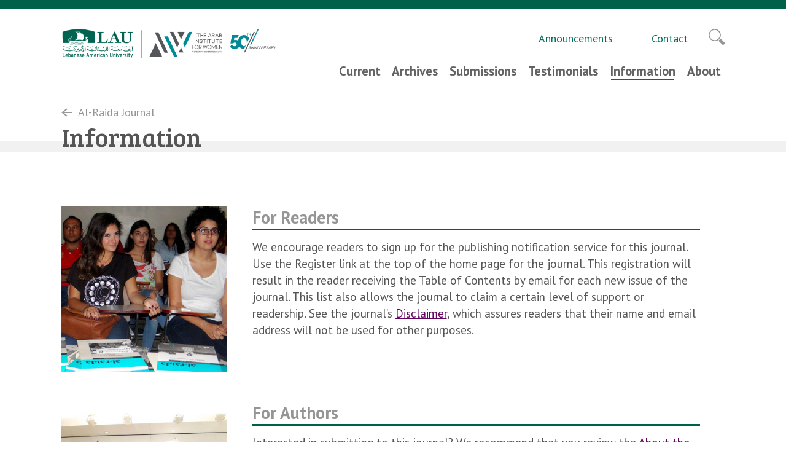

--- FILE ---
content_type: text/html; charset=UTF-8
request_url: https://alraidajournal.lau.edu.lb/information/
body_size: 3860
content:
<!DOCTYPE html>
<!--[if lt IE 9]><html lang="en" class="lt-ie9"><![endif]-->
<!--[if IE 9 ]><html lang="en" class="ie9"><![endif]-->
<!--[if gt IE 9]> -->
<html lang="en">
<!-- <![endif]-->

<!--Created: May 16, 2023  3:09 PM-->
<!--Published: May 16, 2023  3:04 PM-->
<!--Last modified: July 26, 2023  9:28 AM-->
<!--Last saved: November  6, 2023  3:01 PM-->
<!--Current Path: /information/index-->
<head>
<!-- Google Tag Manager -->
<script>(function(w,d,s,l,i){w[l]=w[l]||[];w[l].push({'gtm.start':
new Date().getTime(),event:'gtm.js'});var f=d.getElementsByTagName(s)[0],
j=d.createElement(s),dl=l!='dataLayer'?'&l='+l:'';j.async=true;j.src=
'https://www.googletagmanager.com/gtm.js?id='+i+dl;f.parentNode.insertBefore(j,f);
})(window,document,'script','dataLayer','GTM-WBJDVP4');</script>
<!-- End Google Tag Manager -->    <meta charset="utf-8">
    <meta http-equiv="X-UA-Compatible" content="IE=Edge" />
    <meta name="viewport" content="width=device-width, initial-scale=1.0">

    <meta property="og:title" content="Information | Al-Raida Journal | LAU" />
	<meta property="og:type" content="article" />
    <meta property="og:url" content="https://alraidajournal.lau.edu.lb/information/" />
	<meta property="og:image" content="https://alraidajournal.lau.edu.lb/images/aiw-logo-social-media.jpg" />
	<meta property="og:site_name" content="LAU" />
	<meta name="twitter:card" content="summary_large_image">
	<meta name="twitter:site" content="@lebamericanuni">


    <title>Information | Al-Raida Journal | LAU</title>

    <link rel="alternate" type="application/atom+xml" title="Atom" href="https://news.lau.edu.lb/rss.xml" />
     
    <link rel="stylesheet" href="https://toolbox.lau.edu.lb/_css/general.css" type="text/css" />
    <link rel="stylesheet" href="/_css/alraidajournal.css" type="text/css" />
    
    
    <style>
	@import url('https://fonts.googleapis.com/css?family=PT+Sans:400,400i,700,700i');
	@import url('https://fonts.googleapis.com/css?family=Bree+Serif');
	

</style>    <link rel="icon" href="/favicon.ico">

    <!--[if lt IE 9]>
		<script src="//cdnjs.cloudflare.com/ajax/libs/html5shiv/3.7.3/html5shiv.js"></script>
	<![endif]-->

</head>

<body class="js_off page_information">
<!-- Google Tag Manager (noscript) -->
<noscript><iframe src="https://www.googletagmanager.com/ns.html?id=GTM-WBJDVP4"
height="0" width="0" style="display:none;visibility:hidden"></iframe></noscript>
<!-- End Google Tag Manager (noscript) -->    <!--[if lt IE 9]>
			<p class="browsehappy">You are using an <strong>outdated</strong> browser. Please <a href="http://browsehappy.com/">upgrade your browser</a> to improve your experience.</p>
		<![endif]-->
        <header>
	<div class="out_wrap clear_after">
		<div id="logo" href="https://alraidajournal.lau.edu.lb/" class="lau_logo">
			<img src="/images/lau-aiw-50.png">

			<a href="https://lau.edu.lb" class="left-half" title="Lebanese American University" aria-label="Lebanese American University"></a>
			<a href="https://aiw.lau.edu.lb/" class="right-half" title="The Arab Institute for Women" aria-label="The Arab Institute for Women"></a>
		</div>

		

<div class="top_nav_group">
   
<div id="secondary_nav" class="secondary_nav right">
	
<ul class="reset_ul">
	    <!-- li><a href="/students/">Students</a></li -->
	    <li><a href="/announcements/index.php">Announcements</a></li>
		<li><a href="/about/contact.php">Contact</a></li>
		
        <!-- li><a href="https://lau.edu.lb/give">Support Our Students</a></li -->
	</ul>



	<!-- modified May 28, 2020 - changed search script to latest shortened version from Google CSE -->


<script async src="https://cse.google.com/cse.js?cx=007648804249761926317:qu4ud2c3kw8"></script>
	
	<div class="gcse-searchbox-only" data-resultsUrl="/search/index.php" data-queryParameterName="q"></div>

	<a id="search_button" class="quick_action search" href="https://www.google.com/advanced_search?q=site:lau.edu.lb" aria-label="Search">
		<svg viewBox="0 0 99.2 98.2">
			<title>Search</title>
			<rect class="ra" x="66" y="-60" width="6" height="120"></rect>
			<rect class="rb" x="-3" y="9" width="6" height="120"></rect>

			<path class="b" d="M96.5 82.4L73.8 59.7a43.4 43.4 0 0 1-13.2 13.1l22.7 22.7a9.4 9.4 0 0 0 13.2 0 9.3 9.3 0 0 0 0-13.1z"/>
			<circle class="c" cx="38" cy="38" r="35"/>
			<rect x="0" y="0" width="120" height="120" class="qa_hide"></rect>
		</svg>
	</a>
	
	
</div>	<nav id="main_nav" class="main_nav right">		
		<ul class="reset_ul">
        

        <li><a href="https://alraidajournal.lau.edu.lb/issues/2024/fifty-years-of-pioneering-gender-equality.php" >Current</a></li>

		    <li><a href="/issues" >Archives</a></li>
			<li><a href="/submissions.php" >Submissions</a></li>
			<li><a href="/testimonials.php" >Testimonials</a></li>
			<li class="active" ><a href="/information" class="active" >Information</a>   
			 
			</li>
			<li  ><a href="/about"  >About</a>   
			  



 
			</li>
		</ul>
	</nav>
</div>
	</div>
</header>        


    <span class="out_wrap back_link">
      <a href="https://alraidajournal.lau.edu.lb" aria-label="Back to Al-Raida Journal">Al-Raida Journal</a>
    </span>



    <h1 id="page_title" class="page_title">
      <span class="out_wrap">
        
        Information
       
      </span>
    </h1>


<div class="out_wrap clear_after">
        
        
            
        
           <main class="full_width">

                 
           
                       
                    
                         <div class="info_list">
	<div>
		<p><img alt="" src="https://alraidajournal.lau.edu.lb/images/for-readers.jpg" /></p>
		<div>
			<h2>For Readers</h2><p>We encourage readers to sign up for the publishing notification service for this journal. Use the Register link at the top of the home page for the journal. This registration will result in the reader receiving the Table of Contents by email for each new issue of the journal. This list also allows the journal to claim a certain level of support or readership. See the journal’s <a href="https://alraidajournal.lau.edu.lb/about/disclaimer.php">Disclaimer</a>, which assures readers that their name and email address will not be used for other purposes.</p></div>
	</div>
	<div>
		<p><img alt="" src="https://alraidajournal.lau.edu.lb/images/for-authors.jpg" /></p>
		<div>
			<h2>For Authors</h2><p>Interested in submitting to this journal? We recommend that you review the <a href="https://alraidajournal.lau.edu.lb/about">About the Journal</a> page for the journal’s section policies, as well as the <a href="https://alraidajournal.com/submissions">Author Guidelines</a>. Authors need to register with the journal prior to submitting or, if already registered, can simply log in and begin the five-step process.</p></div>
	</div>
	<div>
		<p><img alt="" src="https://alraidajournal.lau.edu.lb/images/for-librarians.jpg" /></p>
		<div>
			<h2>For Librarians</h2><p>We encourage research librarians to list this journal among their library’s electronic journal holdings. As well, it may be worth noting that this journal’s open source publishing system is suitable for libraries to host for their faculty members to use with journals they are involved in editing (see <a href="http://pkp.sfu.ca/ojs" target="_blank">Open Journal Systems</a>).</p></div>
	</div>
</div>
<p>&nbsp;</p>
           
                       
                  
           
             <div class="aside_section sharing_buttons right"><span>Share:</span>
					<a href="https://www.linkedin.com/shareArticle?mini=true&url=https://alraidajournal.lau.edu.lb/information/&title=Information&source=LAU'; ?>" target="_blank" title="LinkedIn" class="sharing_linkedin">
						<img src="https://toolbox.lau.edu.lb/_ui/sm/linkedin.svg" width="30" alt="LinkedIn">
					</a>
                   <a href="https://www.facebook.com/sharer/sharer.php?u=https://alraidajournal.lau.edu.lb/information/" target="_blank" title="Facebook" class="sharing_facebook">
						<img src="https://toolbox.lau.edu.lb/_ui/sm/facebook.svg" width="30" alt="Facebook">
					</a>
		         <a href="https://twitter.com/share?text=Information&url=https://alraidajournal.lau.edu.lb/information/" target="_blank" title="Twitter" class="sharing_twitter">
						<img src="https://toolbox.lau.edu.lb/_ui/sm/twitter.svg" width="30" alt="Twitter">
					</a>
		         <a href="whatsapp://send?text=Information%20-%20https://alraidajournal.lau.edu.lb/information/" data-action="share/whatsapp/share" title="WhatsApp" class="sharing_whatsapp">
						<img src="https://toolbox.lau.edu.lb/_ui/sm/whatsapp.svg" width="30" alt="WhatsApp">
					</a>
		         <a href="https://alraidajournal.lau.edu.lb/information/" id="copylink" title="Copy link" class="sharing_copy">
						<img src="https://toolbox.lau.edu.lb/_ui/sm/copy.svg" width="30" alt="Copy link">
					</a>
					<p id="linkCopied" class="linkCopied"></p>
				</div>
             

  
            </main>

                   
        </div>
        <footer>
	<div class="out_wrap">
	   <div class="brand_logos">
	       <!-- a href="https://www.lau.edu.lb/"><img src="/images/lau-white-logo-50th.png" alt=""  /></a>
	       <a href="https://aiw.lau.edu.lb/"><img src="/images/aiw-white-logo-50th.png" alt="" /></a -->
          <a href="https://www.lau.edu.lb/"><img src="/images/lau-white-logo.png" alt=""  /></a>
	       <a href="https://aiw.lau.edu.lb/"><img src="/images/aiw-white-logo.png" alt="" /></a>

	   </div>
	   <div class="media_links">
		<div class="footer_sm">
			<span>Follow us on</span>
			<a href="https://www.facebook.com/aiw.lau.edu.lb" title="Facebook" target="_blank">
				<img src="https://toolbox.lau.edu.lb/_ui/sm/facebook.svg" width="30" alt="Facebook" aria-hidden="true">
			</a>
			<a href="https://www.youtube.com/channel/UCf0y2gSj9DwnHEfT2HDLNeQ" title="YouTube" class="youtube" target="_blank">
				<img src="https://toolbox.lau.edu.lb/_ui/sm/youtube.svg" width="30" alt="YouTube" aria-hidden="true">
			</a>
			<a href="https://twitter.com/ai4women" title="Twitter" target="_blank">
				<img src="https://toolbox.lau.edu.lb/_ui/sm/twitter.svg" width="30" alt="Twitter" aria-hidden="true">
			</a>
			<a href="https://www.instagram.com/ai4women/" title="Instagram" target="_blank">
				<img src="https://toolbox.lau.edu.lb/_ui/sm/instagram.svg" width="30" alt="Instagram" aria-hidden="true">
			</a>

		</div>
		<div class="clear footer_copyright footer_links">Copyright <a href="https://www.lau.edu.lb/">Lebanese American University</a> 2026.
		<a class="privacy" href="https://www.lau.edu.lb/privacy-statement.php" >Privacy Statement</a>
		</div>
	 </div>
	</div>
</footer>
<button id="scroll-to-top" onclick="scrollTopFunction()" title="Go to top" class="scroll_to_top_arrow circle"></button>        <script src="https://toolbox.lau.edu.lb/_js/jquery-3.3.1.min.js"></script>
         
        <script src="https://toolbox.lau.edu.lb/_js/general.js"></script>
         
        
         
        
        <script defer src="https://static.cloudflareinsights.com/beacon.min.js/vcd15cbe7772f49c399c6a5babf22c1241717689176015" integrity="sha512-ZpsOmlRQV6y907TI0dKBHq9Md29nnaEIPlkf84rnaERnq6zvWvPUqr2ft8M1aS28oN72PdrCzSjY4U6VaAw1EQ==" data-cf-beacon='{"version":"2024.11.0","token":"8dad3d5a893c4d14b1f50e55795de368","server_timing":{"name":{"cfCacheStatus":true,"cfEdge":true,"cfExtPri":true,"cfL4":true,"cfOrigin":true,"cfSpeedBrain":true},"location_startswith":null}}' crossorigin="anonymous"></script>
</body>

</html>
  





--- FILE ---
content_type: text/css
request_url: https://toolbox.lau.edu.lb/_css/general.css
body_size: 11239
content:
/* FBK = Fallback */

html,
body,
.no_spacing { margin: 0; padding: 0; }

html {
	scroll-behavior: smooth;
}

img { max-width: 100%; height: auto; }
.flipbook_iframe iframe {
  width: 100%;
  height: 600px;
  border: 0;
  overflow: hidden;
}
.full_width .flipbook_iframe iframe {
    height: 750px;
}
a,
a:visited,
body:not(.homepage) main a { color: #630460; }

body:not(.homepage) a:hover { color: rgb(149,54,146); }

a.grs_link, a.grs_link:visited { text-decoration: none; }
a.grs_link:hover { text-decoration: underline; }

a img { border: 0; }

fieldset { margin: 0 1em 1em 0; border: 0; padding: 0; }

.left { float: left; }
.right { float: right; }
.center {  float: none; margin-left: auto;  margin-right: auto; }

.clear { clear: both; }
.right_text { text-align: right; }
.center_text { text-align:center; }

.clear_after:after,
.sharing_buttons:after,
.announcement:after { content: ""; visibility: hidden; display: block; height: 0; clear: both; }

.out_wrap_large { margin: 0 auto; max-width: 1110px; }
.out_wrap { margin: 0 auto; max-width: 1080px; }

.back_gray_1 { background-color: #ECECEC;}
.back_gray_2 { background-color: #F5F5F5; }
.back_white { background-color: #FFFFFF; }
.back_gray_1.pad_1 + .back_gray_1{margin-top: 0;}
aside .back_gray_1.pad_1 + .back_gray_1 {margin-top: 1em;}
.back_gray_1 img + div{padding: 1rem;}
.page_prolonged_alert { background-color: #F1F1F1; }

.full_width { width: 100%; }
.half_width { width: 50%; }

.main_size,
main:not(.full_width) { float: left; width: 65%; }

aside { float: left; width: 30%; margin-left: 5%; }
.col_width_2 { width: 65%; margin-right: 5%; }
.col_width_1 { width: 30%; }

.pad_1 { box-sizing: border-box; padding: 1rem; }
.pad_36 { box-sizing: border-box; padding: 36px; }
.side_gray_box { box-sizing: border-box; padding: 1rem; background-color: #ECECEC; }
.back_gray_1.pad_1 h3 {margin-top: 0;}
.back_gray_1.pad_1 ul {padding-left: 1.1em;}

.reset_ul,
.main_nav ul,
.list_links,
.list_buttons,
.sub_nav,
.related_links,
.tabs { margin: 0; padding: 0; list-style-type: none; }

h1, .back_gray_1 h2, .side_gray_box h2, h3, h4, h5 { color: #58595b; }
.side_gray_box h3 {margin-top: 0.6em;}

main h1 { color: #006e58; }
h2 { color: #959595; }

h2 { font-size: 1.75rem; } /* 28 */
h3 { font-size: 1.5rem; margin: 1.5em 0 0.6em; } /* 24 */
h4 { font-size: 1.3125rem; margin: 1.5em 0 0.6em; } /* 21 */
h5 { font-size: 1.1875rem; margin: 2rem 0 0rem 0;} /* 19 */
.smaller { font-size: 0.8em; }
.larger { font-size: 1.3em; }
.notes { font-size: 0.8em; }
.notes:target { background-color: #FFFFC2; }
.orange { color: #f49778; }
.red { color: #C25666; }
.guidance, #warning {
    color: #C25666 !important;
}
.yellow_box { background-color: #ffebb4; padding: 1em; }

h2 .smaller,
h3 .smaller,
h4 .smaller { font-weight: normal; }

.browsehappy a,
.browsehappy a:visited { color: #FFFFFF; }

.footer_links a,
.footer_links a:visited,
footer .footer_links a:hover { color: #FFFFFF; text-decoration: none; }


.footer_copyright a.privacy, .footer_copyright a.privacy:visited{
    color: #FFFFFF;
    text-decoration: underline;
    display: inline-block;
    margin-left: 1.5em;
}

header a,
header a:visited,
.sub_nav a,
.link_button { text-decoration: none; }

.secondary_nav a:hover,
.sub_nav a:hover,
footer .footer_links a:hover,
.link_button:hover { text-decoration: underline; }

footer .footer_copyright a:hover  { text-decoration: none; }

/* to be removed when special emergency donation campaign ends */
.secondary_nav a.special {text-decoration: underline;}
.secondary_nav a.special:hover {text-decoration: none;}

/* Hidden stuff */
#___gcse_0,
.gsib_b,
.child_closed,
.main_nav ul ul,
.page_az_index.js_on h2,
.js_off .sharing_copy { display: none; }



header,
.quick_action .c,
.quick_action .d,
.news_grid span:before,
main h2.toggle_h2,
main h3.toggle_h3,
.alphabet a {
	-webkit-transition: all 300ms ease-out;
	-moz-transition: all 300ms ease-out;
	-o-transition: all 300ms ease-out;
	transition: all 300ms ease-out;
}



body,
input,
textarea,
select,
button {
	font-family: 'PT Sans', 'Calibri', sans-serif;
	font-size: 16px;
}

.browsehappy {
	margin: 0;
	padding: 2em 0;
	font-size: 1.2rem;
	background-color: #00614b;
	color: #FFFFFF;
	text-align: center;
}

header .out_wrap {
	padding: 2em 0;
}

header {
	position: relative;
	margin: 0 auto;
	border-top: 15px solid #00614b;
}

.main_nav a {
	color: #636363;
}

.secondary_nav a {
	color: #006e58;
}

.secondary_nav li {
	float: left;
	margin-right: 2em;
}
.secondary_nav li:last-of-type {
	margin-right: 0;  
    margin-left: 2em; /* this  change has been done as part of the new academics section release */

}


/*.secondary_nav > a {
	margin-right: 1em;
}
.secondary_nav > a:last-of-type {
	margin-right: 0.74em;
}*/

.lau_logo {
	display: inline-block;
	float: left;
	width: 210px;
	height: 87px;
	background-image: url(../_ui/lau-logo-retina-green.png);
	background-repeat: no-repeat;
	background-position: 0 0;
	background-size: 210px 87px;
}

.lau_logo h1 {
/* 	text-indent: -300vw; */
font-size: 0;
}

.top_nav_group {
	float: right;
	width: 74%;
}

.main_nav {
	position: relative;
	margin-top: 1em;
	font-size: 1.5rem;
}

.main_nav a {
	display: inline-block;
}

.secondary_nav {
	font-size: 1.125rem;
}

.secondary_nav ul {
	float: left;
	padding-top: 0.2em;
	padding-right: 1.4em;
}

.quick_action {
	float: left;
	width: 26px;
	height: 26px;
	margin-left: 1em;
}

.quick_action svg {
	width: 26px;
	height: 26px;
}

.qa_hide {
	fill: none;
	pointer-events: all;
	cursor: pointer;
}

.quick_action .a,
.quick_action .c {
	fill: transparent;
	stroke: #959595;
	stroke-width: 6px;
}

.quick_action .b,
body:not(.homepage) .quick_action:hover .c,
body:not(.homepage) .quick_action:focus .c {
	fill: #959595;
}

body:not(.homepage) .quick_action:hover .d,
body:not(.homepage) .quick_action:focus .d {
	fill: #FFFFFF;
}

/**
* Scroll to top feature
**/
#scroll-to-top {
	display: none;
	position: fixed;
	bottom: 20px;
	right: 20px;
	z-index: 99;
	cursor: pointer;

}

.scroll_to_top_arrow {

	width: 2rem;
	height: 2rem;
	margin: 20px;
	display: inline-block;
	position: relative;
	cursor: pointer;
}

.scroll_to_top_arrow::before {
	content: '';
	display: block;
	width: 8px;
	height: 8px;
	top: 50%;
	left: 50%;
	border-style: solid;
	border-color: #fff;
	border-width: 2px 2px 0 0;
	position: absolute;
	transform-origin: 50% 50%;
	transform: rotate(-45deg);
	margin: -6px 0 0 -5px;
}

.scroll_to_top_arrow::after {
	content: '';
	display: block;
	top: 50%;
	left: 50%;
	border-style: solid;
	border-color: #fff;
	position: absolute;
	transform-origin: 50% 50%;
	width: 0;
	height: 14px;
	border-width: 0 2px 0 0;
	transform: translate(-1px, -5px);
}

.scroll_to_top_arrow.circle {
	background-color: #58595b;
	border-radius: 50px;
	border: none;
	transition: background-color 0.3s ease;
	/* Transition property */
}

.scroll_to_top_arrow.circle:hover {
	background-color: #02614b;
}

.footer_sm img:hover, .footer_sm svg:hover {
	-webkit-filter: brightness(0.8);
	filter: brightness(0.8);
}

/**
* End of scroll to top feature
**/

.ra,
.rb { opacity: 0; fill: #959595; }

.search.btn_active .ra,
.search.btn_active .rb { opacity: 1; }

.search.btn_active path.b,
.search.btn_active circle.c { opacity: 0; }

.search .ra { -webkit-transform: rotate(45deg); transform: rotate(45deg); }
.search .rb { -webkit-transform: rotate(-45deg); transform: rotate(-45deg); }

.search.btn_active:hover .ra,
.search.btn_active:hover .rb {
	fill: #00614b;
}



.sub_nav {
	float: right;
	margin-bottom: 3rem;
	text-align: right;
	font-size: 1.1em;
}

.sub_nav li:first-of-type {
	margin-left: 0;
	border-left: 1px solid #BABABA;
	padding-left: 1em;
}
.sub_nav li {
	display: inline-block;
	vertical-align: top;
	margin-bottom: 0.3em;
	margin-left: 1em;
	border-right: 1px solid #BABABA;
	padding-right: 1em;
}

.sub_nav a {
	color: #555555;
}

.sub_nav a.active {
	text-decoration: underline;
	color: #630460;
}

#___gcse_0 {
	float: left;
}

#gsc-i-id1 {
	width: 16rem !important;
	min-height: 1.35rem;
}

table.gsc-search-box td {
	width: auto;
}

.gcse-searchbox-only {
	display: inline-block;
}

body form.gsc-search-box,
body table.gsc-search-box {
	margin-bottom: 0;
}

body .gsc-search-button-v2 {
	padding-left: 10px;
	padding-right: 10px;
}

input.gsc-input {
	font-size: 16px !important;
}

input.gsc-input::placeholder {
	font-size: 16px !important;
}



body:not(.homepage) main,
aside {
	padding: 1rem 0;
	font-size: 1.1875rem;
	line-height: 1.45;
	color: #555555;
}

aside:not(.skip_style) {
	margin-top: 1rem;
	padding: 1rem 2% 2rem;
	width: 26%;
	background-color: #f1f1f1;
	font-size: 1.0625em;
}

aside.skip_style {font-size: 1.0625em;}

aside.no_background {
	background-color: transparent;
}

aside:not(.skip_style) h2 {
	margin: 1.5em 0 0.5em;
	font-size: 1.47em; /* 25 */
	color: #58595b;
}

aside:not(.skip_style) h3 {
	margin: 1.4em 0 0.5em;
	font-size: 1.2353em; /* 21 */
}

aside:not(.skip_style) h4 {
	margin: 1.25em 0 0.5em;
	font-size: 1.125rem; /* 18 */
}

aside:not(.skip_style) h2 + ul,
aside:not(.skip_style) h2 + p,
h3 + ul,
h3 + p,
h4 + ul,
h4 + p {
	margin-top: 0.5em;
}

aside:not(.skip_style) ul {
	padding-left: 1.1em;
}
aside .ac_related_dates p { margin-top: 0;  }/* CSS  for AC related dates in sidebar*/

.page_for-organizations aside p.email {
    word-break: break-word;
}
/*body:not(.homepage) main > :first-child,*/
body:not(.homepage) main > article > :first-child {
	margin-top: 0;
}

.banner_image + main > :first-child,
.campus_map + main > :first-child,
body aside > :first-child {
	margin-top: 1rem;
}

body:not(.homepage) main {
	display: block;
	clear: both;
}

.back_link {
	display: block;
	margin-top: 0.3em;
}

.back_link a {
	padding-left: 1.5em;
	color: #959595;
	font-size: 1.125em;
	text-decoration: none;
	background-image: url('../_ui/arrow-back.svg');
	background-repeat: no-repeat;
	background-position: 0 50%;
	background-size: 1em 1em;
}
.back_link a:hover {
	-webkit-filter: brightness(0.75);
	filter: brightness(0.75);
	text-decoration: underline;
}

.page_title {
	margin: 1.25rem 0;
	font-family: 'Bree Serif', 'Cambria', 'Lucida Bright', serif;
	font-weight: normal;
	font-size: 2.6rem;
	background: linear-gradient(#f1f1f1 0, #f1f1f1 100%);
	background-position: 50% 90%;
	background-repeat: no-repeat;
	background-size: 100% 17px;
	color: #555555;
}

.back_link + .page_title {
	margin-top: 0;
}

.page_title span {
	display: block;
}

.page_title a {
	color: inherit;
	text-decoration: none;
}
body .page_title a:hover {
	text-decoration: underline;
	color: #555555;
}

.link_button {
	display: inline-block;
	box-sizing: border-box;
	max-width: 11em;
	margin: 1em 0;
	padding: 0.5em 1em;
	background-color: #dcdcdc;
	color: #630460;
	font-weight: bold;
	text-align: center;
}

ol.longtext li, ul.longtext li {
	margin-bottom:1em;
}
.longtext ol, .longtext ul {
	margin-top:1em
}

main h2 {
	margin-top: 0;
	margin-bottom: 0;
	border-bottom: 3px solid #00614b;
	padding-top: 1.25em;
	padding-bottom: 0.4em;
}

html .clickable_h2 h2 {
	border-bottom: 0;
	padding: 0.5em 0 0;
}

.page_fees main h2,
html h2.no_underline {
	border-bottom: 0;
	padding-bottom: 0;
}

main h2.toggle_h2,
main h3.toggle_h3 {
	border-bottom: 7px solid #F1F1F1;
	margin-top: 0.5em;
	padding-top: 0.5em;
	padding-bottom: 0;
	font-weight: normal;
	color: #636363;
}

main h2.toggle_h2:hover,
main h3.toggle_h3:hover {
	border-bottom-color: #BABABA;
	color: #00614b;
}

main h2.toggle_h2:hover a,
main h3.toggle_h3:hover a {
	color: #00614b;
}

main h2.toggle_h2.down,
main h3.toggle_h3.down {
	border-bottom-color: #00614b;
	color: #00614b;
}

main h2.toggle_h2 a,
main h3.toggle_h3 a {
	display: block;
	position: relative;
	padding-right: 1em;
	padding-bottom: 0.4em;
	text-decoration: none;
	color: inherit;
}
main h2.toggle_h2 a:after,
main h3.toggle_h3 a:after {
	content: "+";
	position: absolute;
	bottom: 0;
	right: 0;
	padding-bottom: 0.4em;
}

main h2.toggle_h2.down a:after,
main h3.toggle_h3.down a:after {
	content: "–";
}

main h3.toggle_h3 {
	margin-bottom: 0;
	border-bottom-width: 4px;
	max-width: 90%;
	font-size: 1.375rem;
}
main h3.toggle_h3 + div.collapsible
{
	max-width: 90%;
}

main h3.toggle_h3 + div.collapsible + h2 {
    margin-top: 1.5em; /* if we have nested headings */
}

.list_links li {
	margin-bottom: 3px;
}

.list_links a:link,
.list_links a:visited {
	display: block;
	background-color: #f1f1f1;
	padding: 0.4em 1em;
	text-decoration: none;
	color: #636363;
}

.list_links a:hover {
	text-decoration: underline;
	color: #630460;
}

.list_buttons {
	display: grid;
	grid-template-columns: 1fr 1fr;
	grid-gap: 0.6rem;
	max-width: 16rem;
}

/*FBK*/
.list_buttons li {
	display: inline-block;
	vertical-align: top;
	width: 45%;
	margin-right: 2%;
	margin-bottom: 4%;
}

.list_buttons a {
	display: block;
	border: 1px solid #BABABA;
	border-radius: 0.5em;
	padding: 0.2em;
	height: 100%;
	box-sizing: border-box;
	text-align: center;
	text-decoration: none;
}

.list_buttons a:hover {
	background-color: #f1f1f1;
}

.related_links {
	float: left;
	margin: 2rem 0 0;
	font-size: 1.0625rem;
}

.related_links li:first-of-type {
	margin-left: 0;
	border-left: 1px solid #BABABA;
	padding-left: 1em;
}
.related_links li {
	display: inline-block;
	vertical-align: top;
	margin-bottom: 0.3em;
	margin-left: 1em;
	border-right: 1px solid #BABABA;
	padding-right: 1em;
}

.related_links a {
	margin-top: 1em;
	text-decoration: none;
}

.green_button:link,
.green_button:visited {
	display: inline-block;
	background-color: #00614b;
	padding: 0.3em 1em;
	color: #FFFFFF;
	text-decoration: none;
	margin-bottom: 0.2em;
    margin-top: 0.2em;
}
html body .green_button:hover {
	background-color: #307f6c;
	color: #FFFFFF;
}

.purple_textbox {
	padding: 6%;
	background-color: #873e85;
	color: #FFFFFF;
	font-size: 1.2rem;
	text-align: center;
}

.purple_textbox a:link,
.purple_textbox a:visited {
	color: #FFFFFF;
}

body .purple_textbox a:hover{
	color: white;
	text-decoration: none;
}

.greyborder_textbox {
	padding: 6%;
	font-size: 1.2rem;
	text-align: center;
    background: transparent;
    color: #555555;
    border: 3px solid #ECECEC;
}

.greyborder_textbox a:link,
.greyborder_textbox a:visited,
body .greyborder_textbox a:hover {
	color: #873e85;
}

/* Timeline Section */
.timeline {
    list-style-type: none;
    position: relative;
    margin-left: 5rem;
}

.timeline:before {
    content: ' ';
    background: #006e58;
    display: inline-block;
    position: absolute;
    left: 0px;
    width: 0.19rem;
    height: 100%;
    z-index: 400;
}

.timeline > div {
    margin: 2.5rem 0;
    padding-left: 2.5rem;
    position: relative;
}

.timeline .date {
    position: absolute;
    top: 0px;
    left: -145px;
    margin: 0px;
    font-style: italic;
    font-size: 1.1875rem;
    font-weight: bold;
    color: #3A3E42;
    width: 7.5rem;
    display: inline-block;
    text-align: right;
}

.timeline > div:before {
    content: ' ';
    background: white;
    display: inline-block;
    position: absolute;
    border-radius: 50%;
    border: 5px solid #006e58;
    left: -11px;
    width: 15px;
    height: 15px;
    z-index: 400;
}





/* Video responsive fix - https://stackoverflow.com/a/15844571 */
div.video,
.story_video {
	float: none;
	clear: both;
	width: 100%;
	position: relative;
	padding-bottom: 56.25%;
	padding-top: 25px;
	height: 0;
}

div.video iframe,
.story_video iframe {
	position: absolute;
	top: 0;
	left: 0;
	width: 100%;
	height: 100%;
	border: none;
}



.page_login form,
.page_feedback form {
	margin: 4rem 0 2rem;
}

label {
	display: inline-block;
	margin: 0 1em 1em 0;
}

label span {
	display: inline-block;
	vertical-align: top;
	min-width: 8rem;
	font-weight: bold;
}

.large_labels label span {
	min-width: 13rem;
}

fieldset legend {
	font-weight: bold;
}

input[type="text"],
input[type="password"],
input[type="tel"],
input[type="email"] {
	border: 0 none;
	border-bottom: 1px solid #555555;
	border-radius: 0;
	padding: 0.2em 0.4em;
	font-size: 1.0625rem;
	color: #555555;
}

input[type="submit"] {
	border: 1px solid #555555;
	border-radius: 0.5em;
	padding: 0.4em 1.5em;
	background-color: transparent;
	color: #555555;
	font-size: 1.0625rem;
	cursor: pointer;
}

input[type="submit"]:hover {
	background-color: #ECECEC;
}

input[type="radio"] + label,
input[type="checkbox"] + label {
	display: inline;
}

textarea {
	border: 1px solid #555555;
	border-radius: 0;
}

::-webkit-input-placeholder {
	font-style: italic;
}
:-moz-placeholder {
	font-style: italic;
}
::-moz-placeholder {
	font-style: italic;
}
:-ms-input-placeholder {
	font-style: italic;
}

.error {
	color: #C25666;
	font-weight: bold;
}

footer {
	padding: 1.5em 0;
	background-color: #3a3e42;
	color: #FFFFFF;
}

.footer_sm > * {
	vertical-align: middle;
	display: inline-block;
	margin-right: 0.5rem;
}

.footer_sm img {
	height: 26px;
}

.footer_sm img:hover {
	-webkit-filter: brightness(0.8);
	filter: brightness(0.8);
}

.footer_sm .youtube img {
	width: 37px;
}

.footer_links ul {
	margin-top: 0.5em;
}

.footer_links li {
	float: left;
	font-size: 0.9rem;
}
.footer_links li:not(:last-child) {
	margin-right: 1.5em;
}

.footer_copyright {
	display: inline-block;
	border-top: 1px solid #5b5e61;
	margin-top: 1.4em;
	padding-top: 1.8em;
	width: 100%;
	font-size: 0.75rem;
}


/*FBK*/
.news_grid > * { display: inline-block; vertical-align: top; width: 29.7%; margin: 0 3% 3% 0; }
.news_grid > :nth-child(3n) { margin-right: 0; }




.news_grid span {
	display: block;
}

body main .news_grid a {
	padding: 5px;
	background-color: #FFFFFF;
	color: #636363;
	font-size: 1.25rem;
	text-decoration: none;
}
body .news_grid a:hover {
	color: #333;
}

.news_grid span {
	position: relative;
	padding: 1em;
}

.news_grid span:before {
	position: absolute;
	top: -8px;
	left: -28px;
	width: 130px;
	height: 5px;
	content: "";
	background-color: #00614b;
	z-index: 300;
}
.news_grid a:hover span:before {
	left: 0;
	width: 50%;
}

.pad_36 .more_link {
	margin-bottom: -2em;
}


.slider {
	overflow: hidden;
	clear:both;
}

.slick-slide:focus {
	outline: 0;
}

.arrow_prev,
.arrow_next,
.arrow_top {
	display: inline-block;
	z-index: 20;
	background-image: url(../_ui/arrow-both.svg);
	background-repeat: no-repeat;
	background-position: 50% 50%;
	text-indent: -1000vw;
}

.arrow_prev,
.arrow_next {
	position: absolute;
	top: 50%;
	width: 3.75rem;
	height: 5.625rem;
	background-size: 85% 85%;
	background-color: rgba(64,64,64,0.85);
}

.arrow_prev { left: 0; -webkit-transform: translateY(-50%); transform: translateY(-50%); }
.arrow_next { right: 0; -webkit-transform: translateY(-50%) rotate(180deg); transform: translateY(-50%) rotate(180deg); }

.arrow_top {
	position: fixed;
	bottom: 40px;
	right: 40px;
	width: 2.5rem;
	height: 3rem;
	background-size: 60% 60%;
	background-color: rgba(64,64,64,0.5);
	-webkit-transform: rotate(90deg);
	transform: rotate(90deg);
}

.more_link {
	float: right;
	padding: 0.8em 0.5em 0.8em;
	display: block;
	font-size: 1rem;
	color: #636363;
	text-decoration: none;
}
.more_link:visited {
	color: #636363;
}
.more_link:hover {
	text-decoration: underline;
}
/* CSS for the HTML Abbreviation element
-----------------------------------------*/
main abbr[title] {    
    position: relative;    
    text-decoration: underline dotted;
}
main abbr[title]:hover::after,
main abbr[title]:focus::after {    
    content: " " attr(title);
    /* position tooltip */    
    position: absolute;    
    left: 0;    
    bottom: -30px;    
    width: auto;    
    white-space: nowrap;
    /* style tooltip */    
    background-color: #1e1e1e;    
    color: #fff;    
    border-radius: 3px;    
    box-shadow: 1px 1px 5px 0 rgba(0,0,0,0.4);    
    font-size: 14px;
    padding: 3px 5px;

}

main table {
	margin: 1rem 0;
	border-spacing: 2px;
	border-collapse: separate;
	border-bottom: 2px solid #f1f1f1;
	font-size: 90%;
}

main th {
	background-color: #006e58;
	color:  white;
	text-align: left;
}

main th a {
	color: #FFFFFF !important;
	text-decoration: underline;
}

main th h3, main th h4 {color: #fff;}

main table:not(.regular_table) tr:nth-of-type(even),
main table:not(.regular_table) td[rowspan]:not([rowspan="1"]) {
	background-color: #f1f1f1;
}

main th,
main td {
	padding: 0.4em 0.8em;
}

main .regular_table {
	border-spacing: 0;
}

main .regular_table tr td {
	border-bottom: 1px solid #BABABA;
}

.page_fees table {
	width: 100%;
}


.furtherinfo p {
	margin: 0;
	font-size: 0.8em;
	color: #959595;
}



.info_list {
	padding: 3rem 0;
}

.info_list > div {
	margin-bottom: 3rem;
}
.info_list > div:last-of-type {
	margin-bottom: 0;
}

.info_list div div {
	padding: 0 5%;
}

/*FBK*/
.info_list > div > p:first-of-type { display: inline-block; vertical-align: top; width: 25%; margin-right: 2%; }
.info_list div div { display: inline-block; vertical-align: top; width: 64%; }

.info_list div div p {
	margin: 0;
}
.info_list div div ~ p {
    margin-top: 1em;
}
.info_list h2 {
	padding: 0;
	margin-bottom: 0.5em;
	line-height: normal;
}

.info_list h3 {
	margin: 0.5em 0;
	padding: 0;
	line-height: normal;
}

.info_list h3 + p {
	margin: 0.5em 0 0.7em;
}

.info_list h3 + h4 {
    margin-top: 0;
}

.info_list > div > p:first-of-type {
	max-width: 270px;
	margin: 0;
}

.info_list img {
	display: block;
	height: auto !important;
}

.info_list .icons img {
	max-width: 80%;
}

.info_list .green_button {
	float: right;
	margin-top: 2rem;
}

/**
* photo_text_info_list css
**/
.photo_text_info_list {
	display: grid;
	grid-template-areas:
	'image parag1'
	'image parag2'
	'image parag3';
	gap:1rem;
	margin-bottom: 1rem;
	border-bottom: 1px solid #e6e6e6;
    padding: 2rem 0;
	justify-content: flex-start;
}

.photo_text_info_list > p > img {
	max-width: 176px;
}

.photo_text_info_list > p:nth-child(1) {
	grid-area: image;
}

.photo_text_info_list > h3 {
    margin: 0;
}

.photo_text_info_list p:nth-child(2),
.photo_text_info_list > h2,
.photo_text_info_list > h3 {
	grid-area: parag1;
}

.photo_text_info_list p:nth-child(3) {
	grid-area: parag2;
}

.photo_text_info_list p:nth-child(4) {
	grid-area: parag3;
}

.photo_text_info_list p {
	margin:0px;
}


main p img.inline_profile_photo {
    float: right;
    max-width: 200px;
    margin-left: 1rem;
    margin-bottom: 0.5rem;
}
.ec {
	display:none;
}
.ec + div {
    padding: 0em 0;
    background-color: transparent;
    color: inherit;
}

.page_stoltzfus-funds p.audio,
.page_stoltzfus-funds p.audio + p.captioned_image { margin:0; }
.page_stoltzfus-funds p.audio audio { width:100%; }

.page_international #table_format.school_collaborations {
    table-layout: auto;
}

body.page_youlau_2025 aside p.purple_textbox {
    margin-bottom: 0px;
}

/**
* IE10+
**/
@media all and (-ms-high-contrast: none), (-ms-high-contrast: active) {
.photo_text_info_list{
	margin-bottom:2rem;
}
.photo_text_info_list > p:nth-child(1){
	float:left;
	margin-right: 1rem;
}
}
/** END OF photo_text_info_list SECTION ***/


/* Schools Partnerships */
body.page_partnerships main.full_width .news_grid{
	grid-template-columns: repeat(3, 1fr);
	grid-gap: 2rem;
}

body.page_partnerships main.full_width .news_grid a{
	font-weight: bold;
	margin-top: 0px !important;
}

body.page_partnerships main h2 {
	margin-bottom: 1.25rem!important;
	margin-top: 2rem!important;
	padding-top:0px!important;
	padding-bottom:0px!important;
}


body.page_partnerships p#filter.right {
	margin-top:0px;
}
body.page_partnerships main .table_wrap {
	margin-bottom:1.5rem!important;
}
body.page_partnerships br {
	display:none!important;
}

.page_partnerships .table_wrap table td, .page_partnerships .table_wrap table td a {
    font-size: 0.89rem;
}

/* END of Schools Partnerships */

.phone_number {
	display: inline-block;
	padding: 0 0 0.1em 0;
	white-space: nowrap;
}

figure {
	position: relative;
	margin: 0;
}

.js_off figure {
	margin-bottom: 1rem;
}

figcaption,
.captioned_image {
	position: relative;
	margin: 0;
	font-size: 0.94737em;
	font-style: italic;
	color: #00614b;
}

main figcaption {
	padding: 0.7em;
}

/*.page_contact .red {
	font-weight: bold;
}*/

.list_2_col p {
	margin-top: 0.5em;
	font-size: 0.895em;
}

.list_2_col h4 {
	margin: 0;
}

.gstl_50.gssb_c { /* search suggestions */
	margin-top: 0.8rem;
}

.grid,
.grid2 {
	display: grid;
	grid-gap: 3rem;
	margin-bottom: 3rem;

}
h2:not(.no_underline) + .grid, h2:not(.no_underline) + .grid2 
{
	margin-top:1rem;
}
.grid { grid-template-columns: 1fr 1fr 1fr; }
.grid2 { grid-template-columns: 1fr 1fr; }

.full_width .grid {
	grid-template-columns: 1fr 1fr 1fr 1fr;
	grid-gap: 4rem;
}

.grid.two_cols {
    grid-template-columns: 1fr 1fr;
    grid-gap: 2rem;
}

.full_width .grid.three_cols {
	grid-template-columns: 1fr 1fr 1fr;
	grid-gap: 2rem;
}



.grid p {
	margin: 0;
	text-align: center;
	font-size: 1.0625rem;
}
.grid2 p {
	margin: 0;
	text-align: center;
	font-size: 1.25rem;
}

.grid li {font-size: 1.0625rem;}

.grid.three_cols p, .grid.two_cols p{text-align: left;}

ul.grid {
	padding: 1em;
	list-style-type: none;
	margin: 0;
}

/*FBK*/
.grid p {
	display: inline-block;
	vertical-align: top;
	margin-bottom: 4%;
	width: 29%;
	margin-right: 5.6%;
}
.grid2 p {
	display: inline-block;
	vertical-align: top;
	margin-bottom: 4%;
	width: 48%;
	margin-right: 3%;
}
.full_width .grid p,
.full_width .grid p:nth-child(3n) {
	width: 21%;
	margin-right: 5.3%;
}
.grid p:nth-child(3n),
.grid2 p:nth-child(2n),
.full_width .grid p:nth-child(4n) {
	margin-right: 0;
}

.grid b {
	font-size: 1.1875rem;
}



.sdg {
    display: grid;
    grid-template-columns: repeat(6, 1fr) !important;
    justify-content: center;
    text-align: center;
    column-gap: 0.5rem;
    row-gap: 0.5rem;
}
.sdg p {
    font-weight: bold;
    text-align: center;
    margin: 0;
    border: 1px solid #006751;
}

.sdg img {
	display: block;
	width: 100%;
}

.alphabet a {
	display: inline-block;
	padding: 0.5em;
	background-color: #f1f1f1;
	text-align: center;
}

.alphabet .active,
.alphabet .active:hover,
.pager a.current,
body .tabs a.active {
	background-color: #006e58;
	color: #FFFFFF;
	text-decoration: none;
}

.tabs {
	margin-top: 4rem;
	font-size: 1.1052em;
	background: linear-gradient(#F1F1F1, #F1F1F1);
	background-size: 100% 4px;
	background-repeat: no-repeat;
	background-position: 0 100%;
}

.pager a,
.tabs a {
	display: inline-block;
	padding: 0.4em 0.8em;
	background-color: #f1f1f1;
}

.tabs a {
	padding: 0.6em 0.8em;
}

.tabs li {
	display: inline-block;
	vertical-align: top;
	margin-right: 4px;
	margin-bottom: 4px;
}

.tabpanel {
	margin-bottom: 5rem;
}
.page_erasmus .tabpanel {
	margin-bottom: 2rem;
}
.page_erasmus .tabs {
	margin-top: 2rem;
}
.tabpanel h2 + h3 {
    padding-top: 1em;
}

.callout_style1 /* light green frame, white background, floating right */
	{ border: 2px solid #24d29f; padding:1em; }
	@media screen and (min-width:840px) {
		.callout_style1 { float:right; width:30%; margin-left:1em; }
	}

.callout_style2 /* yellow background and border, dark red text */
	{ border: 2px solid lightgoldenrodyellow; background-color:lightyellow; padding:1em; color:#840427; }

.page_facts main .regular_table { width: 100%; border-spacing: 2px; font-size: 0.8947em; }
.page_facts main .simple { max-width: 40rem; }
.page_facts main th { background-color: #F1F1F1; color: #555555; }
.page_facts th.total + td { padding: 0.4em 0.8em; background: #F1F1F1; font-weight: bold; }
.page_facts main .regular_table tr td { border-bottom: 0; }
.page_facts main .simple tr td:last-of-type { padding: 0.4em 0.8em; }
.page_facts td { position: relative; margin-bottom: 2px; padding: 0; }
.page_facts td p { margin: 0; padding: 0.4em 0; text-indent: 0.8em; box-sizing: border-box; background-color: #ffebb4; }
.page_facts td p span { position: absolute; top: 50%; right: 1em; padding: 0.2em; text-indent: 0; background-color: #F1F1F1; font-size: 0.737em; -webkit-transform: translateY(-50%); transform: translateY(-50%); }



main a[href*="//"]:not([href*="lau.edu"]):after {
	display: inline-block;
	background-image: url(../_ui/external.svg);
	background-repeat: no-repeat;
	background-size: 0.7em 0.7em;
	width: 0.7em;
	height: 0.7em;
	margin: 0 0.3em;
	content: "";
	-webkit-filter: brightness(0.3);
	filter: brightness(0.3);
}
main a.green_button[href*="//"]:not([href*="lau.edu"]):after {
	filter:none;
	-webkit-filter:none;
}

.ie main a[href*="//"]:not([href*="lau.edu"]):after {
	display: none;
}

blockquote { margin: 0; font-style: italic; }
blockquote:before { content: "\201c"; margin-right: -4px;}
blockquote:after { content: "\201d"; }

blockquote.regular { margin:revert; font-style:unset; }
blockquote.regular:before, blockquote.regular:after { content:""; margin-right:unset; }

blockquote.bigquotemarks { position:relative; margin:revert; margin-right:3em; font-style:unset; }
blockquote.bigquotemarks::before {
	content: "\201C";
	font-family: georgia, serif;
	font-size:400%;
	font-weight: 100;
	color:#ccc;
	line-height: .8;
	position:absolute;
	left:-.5em;
}
blockquote.bigquotemarks::after {
	content: none;
}


html .page_prolonged_alert main {
	padding-bottom: 8rem;
}

.page_prolonged_alert main h1 {
	margin-top: 3rem !important;
	font-size: 2.75rem;
	color: #C25666;
	text-decoration: underline;
}

.page_executive_officer .title {
	font-weight: bold;
	font-size: 1.21em;
}

.announcement {
	margin-bottom: 2rem;
}

.page_announcements .info {
	color: #00614b;
	font-style: italic;
}

.announcement_custom_readmore_hide { display:none; }

/* SM sharing buttons */

.sharing_buttons span { display: block; margin-bottom: 0.5rem; }
aside .sharing_buttons span { font-weight: bold; }
.sharing_buttons a { display: block;float: left;width: 3rem;height: 3rem;margin-right: 0.5rem;padding: 10px;box-sizing: border-box;border-radius: 50%;background-color: #c4c4c4;text-align: center; }
.sharing_buttons a img { display: inline-block; vertical-align: middle; }
.sharing_facebook img { width: 24px; }

.sharing_whatsapp:hover,
.sharing_whatsapp:focus {background-color: #25d366;}

.sharing_copy:hover,
.sharing_copy:focus {background-color: #00614b;}

.sharing_facebook:hover,
.sharing_facebook:focus {background-color: #3c5a99;}

.sharing_twitter:hover,
.sharing_twitter:focus {background-color: #1da1f2;}

.sharing_linkedin:hover,
.sharing_linkedin:focus {background-color: #0077B5;}

.sharing_instagram:hover,
.sharing_instagram:focus {background-color: #f00075;}

.linkCopied { margin: 0; font-size: 0.75em; font-weight: bold; }


/** quotes **/
.quote {
	max-width: 820px;
	margin: 0 auto;
	font-size: 1.11rem;
	font-style: italic;
}
.quote:after {
	content: "";
	visibility: hidden;
	display: block;
	height: 0;
	clear: both;
}
.quote p:last-of-type {
	font-size: 0.95rem;
	font-style: normal;
}
.quote img {
	float: left;
	margin: 0 6% 2.5rem 0;
	border-right: 1px solid #555;
	padding-right: 6%;
	max-width:180px;
}



/* CSS GRID */

@supports (display: grid) {
	
	body .news_grid > *,
	.info_list > div > p:first-of-type,
	.info_list div div,
	body .grid p,
	body .grid p:nth-child(3n),
	body .grid2 p,
	body .full_width .grid p,
	body .full_width .grid p:nth-child(3n),
	body .full_width .grid p:nth-child(4n),
	.list_buttons li { width: auto; margin: 0; }
	
	.news_grid { display: grid; grid-template-columns: repeat(3, 1fr); grid-template-rows: 1fr; grid-gap: 60px; }
	
	.info_list > div { display: grid; grid-template-columns: 1fr 3fr; }
	
	.list_2_col { display: grid; grid-template-columns: 1fr 1fr; grid-gap: 30px; }
	
	.alphabet { display: grid; grid-template-columns: repeat(auto-fit, minmax(2.5em, 1fr)); grid-gap: 0.5em; margin-bottom: 3rem; }
	
	
}

.sdg {
    display: grid;
    grid-template-columns: repeat(6, 1fr) !important;
    justify-content: center;
    text-align: center;
    column-gap: 0.5rem;
    row-gap: 0.5rem;
}
.sdg p {
    font-weight: bold;
    text-align: center;
    margin: 0;
    border: 1px solid #006751;
}

.sdg img {
	display: block;
	width: 100%;
}
/* SCREEN READER */

/*@media reader, speech, aural {

	main h2.toggle_h2 a:after,
	main h3.toggle_h3 a:after {
		display: none;
		visibility: hidden;
		content: "";
	}

}*/



/* PRINT */

@media print {

	.slick-arrow, .main_nav, .secondary_nav, .footer_links, .footer_sm { display: none !important; }
	
	header { border-top: 0; }
	
}



@media only screen and (max-width: 1200px) {
	
	.out_wrap.actions_container { margin-left: 4%; margin-right: 4%; }
	.tabs { font-size: 1em; }

	
}

@media only screen and (max-width: 1130px) {
	
	.out_wrap { padding: 0 4%; }
	header .out_wrap { padding: 2em 4%; }
	.top_nav_group { width: 70%; }
	
}

@media only screen and (max-width: 1080px) {
	
	.main_nav { font-size: 1.2rem; }
	.secondary_nav { font-size: 1rem; }
	.lau_logo { width: 180px; height: 74px; background-size: 180px auto; }
	
}

@media only screen and (min-width: 981px) {
	
	.main_nav > ul > li { float: left; margin: 0 0.2rem; }
	.main_nav > ul > li:last-of-type { margin-right: 0; }
	.main_nav > ul > li > a { padding: 0.2em 0.6em; font-weight: bold; }
	.main_nav > ul > li > a.active { background: linear-gradient(#006e58, #006e58); background-size: 86% 3px; background-repeat: no-repeat; background-position: 50% 95%; }
	.main_nav > ul > li > ul { position: absolute; top: 2.1em; min-width: 13em; max-width: 18em; background-color: #006e58; }
	.main_nav > ul > li:last-of-type > ul { left: auto; right: 0; }
	.main_nav .mainNavChildToggle { display: none; }

	/* keep below lines alone - ie bug */
	.main_nav > ul > li:focus-within > ul { display: block; z-index: 50; }
	.main_nav > ul > li:focus-within { background-color: #006e58; }
	.main_nav > ul > li:focus-within > a { color: #FFF; }
	
	.main_nav a,
	.main_nav > ul > li:hover > ul,
	.main_nav > ul > li > a:focus ~ ul { display: block; z-index: 50; }
	
	.main_nav > ul > li:hover { background-color: #006e58; }
	.main_nav > ul > li:hover a { color: #FFF; }
	
	.main_nav > ul > li > ul { padding: 0.8em 0; font-size: 0.8em; }
	.main_nav > ul > li > ul > li > a { padding: 0.2em 0.6em; }
	.main_nav > ul > li > ul > li > a.active {color: rgb(182,191,0);}
	.main_nav ul ul a:hover { color: rgba(255,255,255,0.7); }
	.main_nav ul ul a { color: #FFFFFF; }
	.main_nav ul ul a[target]:after { display: inline-block; background-image: url(../_ui/external.svg); background-repeat: no-repeat; background-size: 0.7em 0.7em; width: 0.7em; height: 0.7em; margin: 0 0.5em; content: ""; }
	main th { position: -webkit-sticky; position: sticky; top: 0; }
	.secondary_nav { padding-right: 0; }
	.secondary_nav ul { padding-right: 0.9em; }
	.secondary_nav li {margin-right: 1.5em;}
	
	body:not(.homepage) footer { margin-top: 3em; }
	input[type="submit"] { margin-top: 1.2em; margin-left: 7.9em; }
	.large_labels input[type="submit"] { margin-left: 13.2rem; }
	.aside_section { margin: 3rem 0 0; padding: 5%; }
	.aside_section > :first-child { margin-top: 0; }
	.linkCopied { text-align: center; }
	
	.alphabet a:hover,
	.tabs a:hover { background-color: #D6D6D6; }
	
	.arrow_prev:hover,
	.arrow_next:hover,
	.arrow_top:hover { box-shadow: 1px 1px 0 #FFFFFF; background-color: #00614b; }
	
	.page_login input[type="text"],
	.page_login input[type="password"] { width: 25em; }
	
}


/** ========== Custom Aside CSS ========== **/
/** Custom CSS for the 'aside' when inside 'main' */

main.full_width h2.toggle_h2 + div.collapsible, 
main.full_width h3.toggle_h3 + div.collapsible,
main.full_width section {
    position: relative;
}

main.full_width section aside {
    right:0px;
    position:absolute;
    top: 0px;
	font-size: 1.0625rem;
}

main.full_width section > h2:not(.toggle_h2) ~ aside, 
main.full_width section > h3:not(.toggle_h3) ~ aside{
    top: 6rem !important;
}

main.full_width section > h2:not(.toggle_h2) > .aside-css-clone, 
main.full_width section > h3:not(.toggle_h3) > .aside-css-clone{
    margin-top: 1.4rem!important;
}


main.full_width section section > h2:not(.toggle_h2) ~ aside, 
main.full_width section section > h3:not(.toggle_h3) ~ aside {
    margin-top: -3.5rem !important;
}

main.full_width section section > h2:not(.toggle_h2) > .aside-css-clone, 
main.full_width section section > h3:not(.toggle_h3) > .aside-css-clone {
    margin-top: -3rem !important;
}

main.full_width section:has(aside) p.captioned_image:has(img) > a {
    display: contents;
} 

main.full_width section:has(aside) h2.toggle_h2 a, 
main.full_width section:has(aside) h3.toggle_h3 a,
main.full_width section:has(aside) h2.toggle_h2, 
main.full_width section:has(aside) h3.toggle_h3,
main.full_width section:has(aside) p:has(img),
main.full_width section:has(aside) div.iframeParent  {
    display:grid;
}

main.full_width section:has(aside) section:has(aside) {
    clear: both;
    display: inline-block;
    width: 100%;
}

main.full_width section .aside-css-clone{
    width: 33%;
    float: right;
    visibility: hidden;
    margin-bottom: 1rem;
}

main.full_width section .tabpanel > aside {
    top: 4rem;
}

main.full_width section section .tabpanel > aside {
    top: 8rem;
}
/** ========== End of Custom Aside CSS ========== **/

@media only screen and (max-width: 980px) {
	
	/** ========== Custom Aside ========== */

    main.full_width section .aside-css-clone {
        display: none;
    }

    main.full_width section aside {
        position: relative;
        padding: 1rem;
        float: none;
        margin: 0px !important;
        background-color: #f1f1f1;
    }

   main.full_width section section {
    display: block;
    }

    main.full_width section > h2:not(.toggle_h2) ~ aside, 
    main.full_width section > h3:not(.toggle_h3) ~ aside {
    top: 0rem !important;
    }

    main.full_width section section > h2:not(.toggle_h2) ~ aside, 
    main.full_width section section > h3:not(.toggle_h3) ~ aside,
    main.full_width section > h2:not(.toggle_h2) aside, 
    main.full_width section > h3:not(.toggle_h3) aside {
        margin-top: 0rem !important;
    }
	/** ========== End of custom aside ========== */


	#scroll-to-top {
		right: 0px;
	}
	.scroll_to_top_arrow.circle {
		background-color: #58595bb5;
	}
	
	.js_on .main_nav,
	.js_on .secondary_nav,
	.js_on .sub_nav { display: none; }
	
	.js_off .main_nav { width: 100%; margin-bottom: 1em; }
	.js_off .main_nav ul li { float: left; margin: 0 1em 0 0; }
	.js_off .secondary_nav { width: 100%; margin-top: 1.2em; }
	.js_off .secondary_nav ul { display: block; padding-bottom: 2em; }
	
	.header_open { background-color: #ECECEC; z-index: 5; }
	body:not(.homepage) main { font-size: 1.25rem; }
	
	.lau_logo { width: 160px; height: 66px; background-size: 160px auto; }
	
	.main_size,
	main:not(.full_width),
	.top_nav_group { width: 100%; }
	
	aside,
	aside:not(.skip_style) { width: 100%; margin-left: 0; box-sizing: border-box; }
	aside:not(.skip_style) { margin-top: 3rem; border-top: /*3px solid #959595*/2px solid rgba(149, 149, 149, 0.3); padding: 1rem 0 2em; background-color: transparent; }
	.col_width_2 { width: 100%; margin-right: 0; }
	.col_width_1 { float: none; clear: both; width: 100%; }
	
	.nav_toggle { display: inline-block; float: right; width: 40px; height: 30px; margin-top: 7px; background: linear-gradient(#00614b 0, #00614b 4px, transparent 4px, transparent 10px, #00614b 10px, #00614b 14px, transparent 14px, transparent 20px, #00614b 20px, #00614b 24px); background-repeat: no-repeat; background-size: 40px 24px; background-repeat: no-repeat; background-size: 40px 24px; text-indent: -1000vw; }
	
	.nav_toggle.btn_active { background: linear-gradient(45deg, transparent 0, transparent 23px, #00614b 23px, #00614b 26px, transparent 26px, transparent 40px), linear-gradient(-45deg, transparent 0, transparent 23px, #00614b 23px, #00614b 26px, transparent 26px, transparent 40px); }
	
	.subnav_toggle { float: right; width: 40px; height: 25px; margin-top: -2em; margin-right: 4%; text-indent: -1000vw; background: #555555; line-height: 0.5; }
	
	.arrow_down { display: block; width: 0; height: 0; margin: 0 auto; border-left: 10px solid transparent; border-right: 10px solid transparent; border-top: 10px solid #FFF; }
	
	.btn_active .arrow_down { border-top: 0; border-bottom: 10px solid #FFF; }
	
	.main_nav { margin: 0 0 7em; padding: 0.5em 0; }
	.main_nav ul ul { margin: 0; padding: 0.2em 1em; }
	.main_nav a.active { font-weight: bold; }
	.sub_nav { margin: 0; padding: 0.5em 0; }
	
	.main_nav.right { float: none; }
	.main_nav ul li { margin: 0.6em 0; }
	.js_on .main_nav ul li a:first-of-type { min-width: 9em; }
	.mainNavChildToggle { float: right; margin: 0 0 0 0.5em; border: 1px solid #BABABA; padding: 0.1em; width: 1.7em; height: 1em; line-height: 1; text-align: center; }
	.mainNavChildToggle:after { content: "+"; }
	.mainNavChildToggle.btn_active:after { content: "-"; }
	
	.js_on .secondary_nav { position: absolute; bottom: 0; float: none; width: 92%; min-height: 5em; margin-bottom: 1.5em; border-top: 1px solid #BABABA; font-size: 1.1rem; }
	.js_on .secondary_nav ul { width: 100%; margin: 0.5em 0 1em; padding-right: 0; }
	.js_on .secondary_nav li { margin-right: 1.5em; }
	.js_on .secondary_nav li:last-of-type {
        float: right;
        margin: 0 !important;
    }
	.page_title { margin-top: 0; margin-bottom: 0; font-size: 2.2rem; line-height: 1.2; background-size: 100% 14px; }
	.page_title span.out_wrap { max-width: 75%; margin: 0; }
	 main h1 { font-size: 2.2rem; }
	.news_grid { grid-template-columns: repeat(2, 1fr); }
	
	.banner_image,
	.campus_map { display: block; margin-top: 2rem; }
	
	/*FBK*/
	.news_grid > * { width: 46%; }
	.news_grid > :nth-child(3n) { margin-right: 3%; }
	.news_grid > :nth-child(even) { margin-right: 0; }
	
	input.gsc-input { font-size: 16px !important; }
	.secondary_nav > a:first-of-type { margin-left: 0; }
	.events_featured { margin-bottom: 2em; }
	.list_links { max-width: 25rem; }
	.table_wrap { overflow-x: auto; }
	body:not(.homepage) footer { margin-top: 1em; }
	aside .purple_textbox { padding: 3%; }
	aside .greyborder_textbox { padding: 3%; }
	body .gsib_a { padding-bottom: 4px; }
	.aside_section { margin: 1rem 0 0; }
	
	.grid,
	.full_width .grid { grid-template-columns: 1fr 1fr 1fr; }
	.full_width .grid.two_cols { grid-template-columns: 1fr 1fr; }
	
	/*FBK*/
	.full_width .grid p { width: 28%; margin-right: 7.7%; }
	.full_width .grid p:nth-child(3n) { width: 28%; margin-right: 0; }
	.full_width .grid p:nth-child(4n) { margin-right: 7.7%; }
	
	/*body:not(.homepage) main > :first-child,*/
	body:not(.homepage) main > article > :first-child { margin-top: 1rem; }
	
	.side_gray_box,
	aside .back_gray_1,
	aside .purple_textbox { max-width: 25rem; box-sizing: border-box; }
	aside .greyborder_textbox { max-width: 25rem; box-sizing: border-box; }
	.arrow_prev,
	.arrow_next { top: 35vw; width: 3em; height: 4em; }
	
	.sharing_buttons { clear: both; }
	.sharing_buttons span { padding-top: 1.5em; font-size: 0.8em; }
	.sharing_buttons span.larger {  padding-top: 0; font-size: 1.3em; }
	
	.linkCopied { float: left; margin: 1em 0.3em; }
	.page_executive_officer aside figure img { max-width: 300px; }
	main table {font-size: 100%;}

}

@media only screen and (max-width: 800px) {
	
	figcaption,
	.captioned_image { font-size: 0.89em; }
	
	.related_links { float: none; margin-top: 1em; }
	.sharing_buttons { margin-bottom: 2rem; }
	.sdg {    grid-template-columns: repeat(4, 1fr)!important; }
}

@media only screen and (max-width: 780px) {
	
	.info_list > div { grid-template-columns: 2fr 3fr; }
	.info_list div p:first-of-type { max-width: 100%; }
	.large_labels label { margin-right: 0; }
	.tabs { font-size: 0.9em; }
	
	.large_labels input[type="text"],
	.large_labels input[type="password"],
	.large_labels input[type="tel"],
	.large_labels input[type="email"],
	.large_labels textarea { width: 100%; box-sizing: border-box; }
	
	.quote { font-size: 0.95em; }
	.quote img { width: 30%; margin-bottom: 3em; padding-top: 1em; padding-bottom: 1em; }
	.grid.two_cols {grid-template-columns: 1fr;}
	.full_width .grid.three_cols{grid-template-columns: 1fr 1fr;}

	
}

@media only screen and (min-width: 680px) {
	
	.sharing_buttons .sharing_whatsapp { display: none; }
	
}

@media only screen and (max-width: 640px) {
	
	header .out_wrap { padding: 1.5em 4% 1.8em; }
	header.header_open .out_wrap { padding-bottom: 0.5em; }
	.sub_nav { float: none; text-align: left; }
	.news_grid { grid-template-columns: 1fr; }
	.list_2_col { grid-template-columns: 1fr; grid-gap: 1em; }
	.arrow_top { bottom: 30px; right: 30px; }
	
	/*FBK*/
	.news_grid > * { width: 100%; box-sizing: border-box; }
	.news_grid > :nth-child(3n),
	.news_grid > :nth-child(even) { margin-right: 0; }
	
	main table,
	.alphabet { font-size: 0.8em; }
	
	.grid,
	.full_width .grid { grid-template-columns: 1fr 1fr; grid-gap: 2rem; }
	
	/*FBK*/
	.grid p,
	.grid p:nth-child(3n),
	.full_width .grid p,
	.full_width .grid p:nth-child(3n) { width: 46%; margin-right: 6.6%; }
	.grid p:nth-child(2n),
	.full_width .grid p:nth-child(2n),
	.full_width .grid p:nth-child(4n) { margin-right: 0; }
	
	main th,
	main td { padding: 0.2em 0.4em; }
	
	.js_on .sub_nav li,
	.js_on .sub_nav li:first-of-type { display: block; margin: 0.8em 0; border: 0; padding: 0; }
	
	.photo_text_info_list {
		display: grid;
		grid-template-areas:
		'image'
		'parag1'
		'parag2'
		'parag3';
		gap:1rem;
	}
	.photo_text_info_list > p > img {
		max-width: 100%;
	}
   .sdg {    grid-template-columns: repeat(2, 1fr)!important; }

    main p img.inline_profile_photo {
/* 
        float: none;
        max-width: 400px;
        margin-left: 0px;
        margin-bottom: 0.5rem;
        width: 100%;
 */
    }

	
}

@media only screen and (max-width: 600px) {
	
	.info_list > div { grid-template-columns: 1fr; }
	.info_list div div { padding: 0 4%; }
	.info_list > div > p:first-of-type { max-width: 91%; margin: 0 auto; }
	.info_list img {margin-bottom: 0.3em;}
	.full_width .grid.three_cols, .full_width .grid.two_cols {grid-template-columns: 1fr;}
	
}

@media only screen and (max-width: 480px) {
	
	.footer_links { margin-top: 0.8em; }
	.footer_sm span { display: block; margin-bottom: 0.5em; }
	.footer_links li { margin-bottom: 0.5em; }
	
	.pad_36 { padding: 8%; }
	.news_grid { grid-gap: 2em; }
	.news_grid span { padding: 0.6em; font-size: 0.85em; }
	
	form:not(.large_labels) label { display: grid; grid-template-columns: 1fr 2fr; margin: 0; }
	label span { min-width: 0; }
	.forgot { display: inline-block; margin: 1.5rem 0 1.5rem; font-size: 0.8em; }
	
	form fieldset input[type="radio"] + label,
	form fieldset input[type="checkbox"] + label { display: inline; margin: 0 1em 1em 0; }
	
	.page_login form,
	.page_feedback form { margin: 3rem 0; }
	
	input[type="text"],
	input[type="password"],
	input[type="tel"],
	input[type="email"] { width: 100%; box-sizing: border-box; }
	
	.arrow_prev,
	.arrow_next { width: 2.5em; height: 3.5em; }
	
	.related_links li:first-of-type,
	.related_links li { display: block; margin: 0 0 0.5em; border: 0; padding: 0; }
	.info_list > div { margin-bottom: 5rem; }
	#___gcse_0 .gsc-input { padding-right: 0; }
	
	.quote { font-size: 0.85em; margin: 2.5rem 0; }
	.quote img { border-right: 0 none; padding-right: 1%; }


	
}

@media only screen and (max-width: 420px) {
	
	.grid,
	.grid2,
	.full_width .grid { grid-template-columns: 1fr; padding: 0 5%; }

	/*FBK*/
	.grid p { width: 100%; margin-right: 6.6%; }
	
}

@media only screen and (max-width: 390px) {
	
	#gsc-i-id1 { width: 60vw !important; }
	
}

@media only screen and (max-width: 355px) {
	
	label,
	form:not(.large_labels) label { display: block; }
	
}

@media only screen and (max-width: 330px) {
	
	#gsc-i-id1 { width: 57vw !important; }
	.footer_sm > * { margin-right: 0.3rem; }
	.footer_sm img { height: 20px; width: 25px; }
	
}

/* “Emergency Relief for Lebanon” section */
.page_emergency-lebanon .grid2 a:hover { color: #00bb7e !important; }

--- FILE ---
content_type: text/css
request_url: https://alraidajournal.lau.edu.lb/_css/alraidajournal.css
body_size: 1958
content:
.lau_logo a {
  position: absolute;
  top: 0;
  bottom: 0;
  height: 100%;
  display: block;
}

.left-half {
  left: 0;
  width: 38%;
}

.right-half {
  right: 0;
  width: 63%;
}

aside a {
    text-decoration: none;
}

aside a:hover {
    text-decoration: underline;
}


main h2.toggle_h2 a, main h3.toggle_h3 a {
    text-transform: capitalize;
}

blockquote {
	padding: 60px 80px 40px;
	position: relative;
   
	width: 100%;
	margin: 50px auto;
	
	 
	padding: 1.2em 30px 1.2em 75px;
	border-left: 8px solid #036450;
	line-height: 1.6;
	position: relative;
	background: #EDEDED;
}

blockquote::before { 
	content: "\201C";
	color: #036450;
	font-size: 4em;
	position: absolute;
	left: 10px;
	top: -10px;
}

blockquote:after {
content: "";
}



@media only screen and (min-width: 981px){
	.main_nav > ul > li > a {
		padding: 0.2em 0.3em;
		font-weight: bold;
		font-size: 1.3rem;
	}

}


.lau_logo {
    display: inline-block;
    float: left;
    width: 400px;
    height: 87px;
    background-image: none;
    background-repeat: no-repeat;
    background-position: 0 0;
    background-size: 210px 87px;
	position:relative;
}

@media only screen and (max-width: 640px){
	.lau_logo {
		width: 280px;
	}
}

@media only screen and (min-width:981px){
	.lau_logo {
		width:350px;
	}
}

@media only screen and (min-width: 981px) and (max-width:1145px){
	.main_nav > ul > li > a {
		font-size: 1.1rem;
	}
}

.top_nav_group {
    float: right;
    width: 60%;
}

@media only screen and (max-width: 981px){
	.top_nav_group {
		float: left;
	}
}

/* Arabic support */
.arabic main {float: right;}
.arabic aside {direction: rtl; margin-left: 0; margin-right: 5%;}

.arabic main > * {direction: rtl;}

.hp .full_width .grid {margin-top: 3rem;}
aside:not(.skip_style) {background-color: #f1f1f1;}

.events { padding-bottom: 4em; }
.events > span { clear: both; float: right; margin: 1em 0.5em; color: #636363; }
.events h2 { margin-bottom: 1em; }
.events_list { color: #636363; background-color: #f0f0f0; }
.events_list.full_width { position: relative; padding-bottom: 3em; }
.events_list .event_item { padding: 1em; }


.brief_news h3,
.info,
.author a:link,
.author a:visited {
	color: #00614b;
}

.brief_item {margin: 0;}

.brief_item > div {
	position: relative;
	display: inline-block;
	float: left;
	width: 63%;
}

.brief_item figcaption {
	float: left;
	width: 22%;
	margin-left: 5%;
	padding: 0;
	font-size: 1rem;
	font-style: normal;
}

.brief_item figcaption p {
	color: #555555;
}

.brief_news h3 {
	margin: 1em 0 0;
	font-size: 1.5rem;
	line-height: normal;
}

.brief_news .arrow_prev,
.brief_news .arrow_next {
	width: 2.625rem;
	height: 4.125rem;
}

/*FBK*/
.events_list.full_width .event_item { display: inline-block; vertical-align: top; width: 43%; margin-right: 2%; }
.events_list.full_width .event_item:nth-child(even) { margin-right: 0; }

.events_list .event_item > span { display: inline-block; vertical-align: top; width: 5em; height: 5em; border: 1px solid #00614b; text-align: center; }
.events_list .event_item > p { display: inline-block; vertical-align: top; width: 12em; margin: 0.2em 0 0 5%; }
.events_list.full_width .event_item > p { width: 70%; }
.events_list .event_item span span { display: inline-block; }
.events_list .event_item span span:nth-of-type(2) { display: block; line-height: 1; }
.events_list a { display: block; color: #636363; text-decoration: none; }
.events_list .event_title { font-size: 1.1em; font-weight: bold; }
.events_list .event_cat { font-size: 1.02em; font-style: italic; }
.events_list .event_item span b { display: block; margin: 0.5em 0 0; font-size: 1.3em; }

.hp  section h2 a, .hp section h2 a:visited {
    text-decoration: none;
}
.back_gray_1 h3 {
margin-top: 0;
}
figure.viewbook {
    margin-bottom: 2rem;
}
.full_width .grid2 {
    grid-template-columns: repeat(3, 1fr);
}
footer .out_wrap {
    display: grid;
    grid-template-columns: repeat(3, 1fr);
    grid-gap:10px;
}
footer .out_wrap .media_links { 
grid-column-start: span 2;  
  text-align: right;
}
.brand_logos{
    display: grid;
    grid-template-columns: 1fr 1fr;
    margin: auto 0;
}

.brand_logos a:last-of-type
 {
    padding-left: 10px;
    border-left: 1px solid #5b5e61;
 }
  .brand_logos a:first-of-type
 {
    padding-right: 10px;
    
 }
.brand_logos a:first-of-type::after {
	
  }

.footer_copyright {
    margin-top: 1em;
    padding-top: 1em;
}
@supports (display: grid) {
	
	.events_list.full_width { display: grid; grid-template-columns: 1fr 1fr; grid-gap: 0 3rem; }
	body .events_list.full_width .event_item { width: auto; margin: 0; }
	
}

@media only screen and (max-width: 1200px) {

	
	.events_list .event_item > p,
	.events_list.full_width .event_item > p { width: 60%; }
	
	.events { padding-bottom: 3em; }
	.action_details { font-size: 1.1em; bottom: 0; padding: 0 1em 1em; min-height: 11rem; }
	.brief_news h3 { font-size: 1.5625em; }
	
}

@media only screen and (min-width: 980px) {.subnav_toggle {display: none;}
}

@media only screen and (max-width: 980px) {
    .full_width .grid2 {  grid-template-columns: 1fr 1fr; }
	.events_list.full_width { grid-gap: 0; }
	.brief_item > div { width: 58%; }
	.brief_item figcaption { width: 30%; margin-left: 4%; }
	
	.brief_news .arrow_prev,
	.brief_news .arrow_next { top: 50%; }
	
}

@media only screen and (max-width: 800px) {
	
	.brief_item > div,
	.brief_item figcaption { float: none; width: 100%; margin: 0; padding: 5% 5% 0; box-sizing: border-box; }
	
	.brief_item figcaption { padding-top: 2%; }
	.brief_news h3 { margin-top: 0; }
	.arabic aside {float: none; margin-left: 1%; margin-right: 0;}
	
}


@media only screen and (max-width: 680px) {
	
	footer .out_wrap {
		display: block!important;
	 }
  
	 .brand_logos{
		margin-bottom:1.5rem!important;
	 }
	 
	.events_featured .arrow_prev,
	.events_featured .arrow_next { top: 25%; }
	.events_list.full_width { grid-template-columns: 1fr; }
	.events_list.full_width .event_item { display: block; width: 100%; margin-right: 0; box-sizing: border-box; } /*FBK*/
	.events_list.full_width .event_item > p { width: 70%; }
	
	.full_width .grid2 {
		grid-template-columns: 1fr;
	  }
	.footer_sm span {
	   display: inline-block;
	 }
	 footer .out_wrap .media_links {
		text-align: left;
	}
	footer .out_wrap {
		grid-template-columns: 1fr;
		text-align: left;
		grid-gap: 20px;
	
	}	
	
}

@media only screen and (max-width: 480px) {
	
	.events_list.full_width .event_item > p { width: 60%; }
	.brief_news .arrow_prev,
	.brief_news .arrow_next { top: 30vw; }
	
}


/**
* IE10+
**/
@media all and (-ms-high-contrast: none), (-ms-high-contrast: active) {
	footer .out_wrap {
	   display: flex;
   }
 
   footer .out_wrap > div {
	flex: 1;
	}
	.brand_logos{
	   display: flex;
	}
	.brand_logos > a{
	   flex:1
	}
 
 }

--- FILE ---
content_type: image/svg+xml
request_url: https://toolbox.lau.edu.lb/_ui/sm/twitter.svg
body_size: 337
content:
<?xml version="1.0" encoding="utf-8"?>
<!-- Generator: Adobe Illustrator 27.8.1, SVG Export Plug-In . SVG Version: 6.00 Build 0)  -->
<svg version="1.1" id="Layer_1" xmlns="http://www.w3.org/2000/svg" xmlns:xlink="http://www.w3.org/1999/xlink" x="0px" y="0px"
	 viewBox="0 0 30 24" style="enable-background:new 0 0 30 24;" xml:space="preserve">
<style type="text/css">
	.st0{fill:#FFFFFF;}
</style>
<g>
	<path class="st0" d="M21.2,2.2h3.3l-7.2,8.3l8.5,11.2h-6.7L14,14.9l-6,6.8H4.7l7.7-8.8L4.3,2.2h6.8l4.7,6.2L21.2,2.2z M20.1,19.8
		h1.8L10.1,4.1h-2L20.1,19.8z"/>
</g>
</svg>


--- FILE ---
content_type: image/svg+xml
request_url: https://toolbox.lau.edu.lb/_ui/sm/whatsapp.svg
body_size: 354
content:
<svg xmlns="http://www.w3.org/2000/svg" viewBox="0 0 34 34">
  <path d="M28.8 5C25.7 1.8 21.5 0 17 0 7.7.1.2 7.6.2 16.9c0 2.9.7 5.8 2.2 8.4L0 34l8.9-2.3c2.5 1.3 5.3 2.1 8.1 2.1 9.3 0 16.8-7.5 16.8-16.8 0-4.6-1.8-8.9-5-12zM17 30.9c-2.5 0-5-.7-7.1-2l-.6-.3L4 30l1.4-5.1-.3-.6c-4-6.5-2-15.2 4.5-19.3 2.2-1.4 4.8-2.1 7.4-2.1 3.7 0 7.2 1.4 9.9 4 2.6 2.7 4.1 6.2 4.1 10 0 7.7-6.3 14-14 14zm7.6-10.5l-2.8-1.3c-.4-.2-.7-.3-.9.2l-1.3 1.6c-.2.3-.6.3-.9.1-1.3-.4-2.4-1.1-3.4-2.1-1-.9-1.8-1.9-2.4-2.9-.3-.4 0-.7.2-.8l.7-.8c.2-.2.3-.4.4-.7.1-.2.1-.5 0-.8l-1.3-3.1c-.4-.8-.7-.8-.9-.8h-1c-.4 0-.8.2-1.1.5-.9 1-1.4 2.2-1.4 3.6.1 1.6.7 3.1 1.7 4.3.2.3 3 4.5 7.1 6.4l2.4.8c.8.3 1.8.4 2.6.2.8-.1 2.5-1 2.8-2 .3-.6.4-1.4.3-2.1l-.8-.3z" fill="#fff"/>
</svg>


--- FILE ---
content_type: image/svg+xml
request_url: https://toolbox.lau.edu.lb/_ui/arrow-back.svg
body_size: 164
content:
<svg xmlns="http://www.w3.org/2000/svg" viewBox="0 0 17.5 12.8">
  <defs>
    <style>
      .a {
        fill: none;
        stroke: #999;
        stroke-miterlimit: 10;
        stroke-width: 2px;
      }
    </style>
  </defs>
  <g>
    <polyline class="a" points="8.8 12 1.6 6.4 8.8 0.8"/>
    <line class="a" x1="2.5" y1="6.4" x2="20" y2="6.4"/>
  </g>
</svg>
